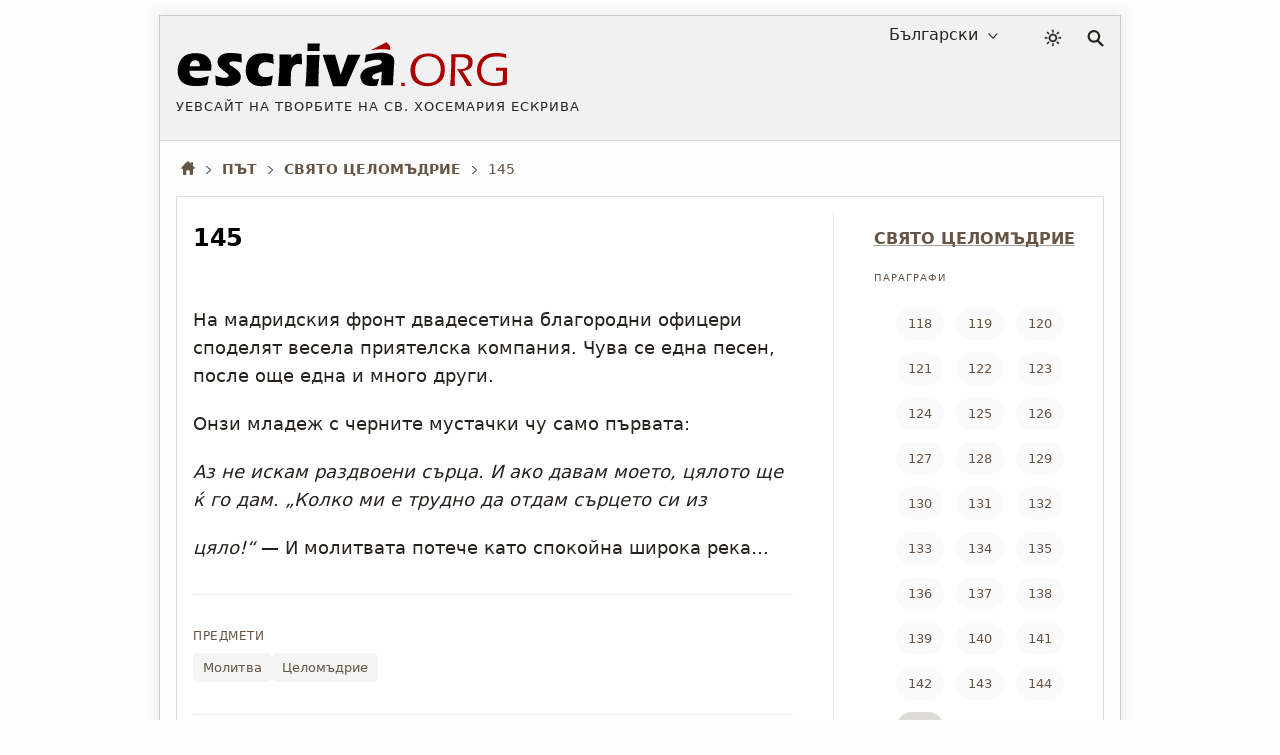

--- FILE ---
content_type: text/html; charset=utf-8
request_url: https://escriva.org/bg/camino/145/
body_size: 19618
content:
<!DOCTYPE html><html lang="bg"><head><meta charset="utf-8"><meta name="viewport" content="width=device-width"><meta name="color-scheme" content="dark light"><title>Път · 145 · escriva.org</title><style>@view-transition{navigation:auto}body{min-height:50vh}body.random #content{min-height:50vh}#content,footer{display:none}:root{--white:#fff;--black:#000;--red-classic:#a00;--yellow:#ff0;--marron:#988067;--bg-brown:#ebe4d9;--bg-gray-f1:#f1f1f1;--bg-gray-f5:#f5f5f5;--bg-gray-fa:#fafafa;--bg-gray-fd:#fdfdfd;--fnt-body:#4d4d4d;--fnt-destacado:#4b443a;--fnt-black:#26221e;--fnt-medium-gray:#605c56;--fnt-breadcrumb:#654;--fnt-footer-cols:#656;--bd-gray-5:#585756;--bd-gray-9:#999;--bd-gray-a:#a4a098;--bd-gray-c:#cecbc4;--bd-gray-d:#dedbd4;--bd-gray-e:#ece9e3;--target-pulse:#070707b2;--target-pulse-2:#07070700;--hovertransition:.3s cubic-bezier(0.46,0.03,0.52,0.96);--sidebartransition:cubic-bezier(.17,.67,1,1)}:root.dark-mode{--white:#333;--black:#fff;--red-classic:#b00;--yellow:#aaa;--marron:#ddd;--bg-brown:#455;--bg-gray-f1:#202020;--bg-gray-f5:#282828;--bg-gray-fa:#303030;--bg-gray-fd:#333;--fnt-body:#ccc;--fnt-destacado:#ccc;--fnt-black:#ddd;--fnt-medium-gray:#dcb;--fnt-breadcrumb:#ddd;--fnt-footer-cols:#dcb;--bd-gray-5:#585756;--bd-gray-9:#888;--bd-gray-a:#a4a098;--bd-gray-c:#585756;--bd-gray-d:#505050;--bd-gray-e:#585756;--target-pulse:#888888b2;--target-pulse-2:#88888800}#sun{transition-duration:.4s;transition-timing-function:var(--hovertransition);transition-property:opacity,transform;opacity:1;transform:scale(1);transform-origin:center}#moon{transition-duration:.4s;transition-timing-function:var(--hovertransition);transition-property:opacity,transform;opacity:0;transform:scale(0.5);transform-origin:center}.dark-mode #sun{transition-duration:.7s;opacity:0;transform:scale(1.5)}.dark-mode #moon{opacity:1;transform:scale(1)}html,body,div,span,h1,h2,h3,h4,h5,h6,p,a,em,img,strong,sub,sup,b,i,ol,ul,li,fieldset,form,label,legend,article,aside,figure,footer,header,nav,section,address{margin:0;padding:0}ul,ol{list-style:none}html:lang(ar) h1,html:lang(ar) h2.title,html:lang(ar) .card-title{letter-spacing:0}html{background:var(--bg-gray-fd);color:var(--fnt-body);font-family:system-ui,sans-serif;font-size:16px;line-height:1.5385;font-variant-numeric:lining-nums;text-rendering:optimizeSpeed;-webkit-tap-highlight-color:#0003;scrollbar-gutter:stable;-webkit-text-size-adjust:none;text-size-adjust:none}a{color:inherit;text-decoration:underline;text-underline-offset:2px;text-decoration-skip-ink:none;text-decoration-style:solid;text-decoration-thickness:from-font;text-decoration-color:var(--bd-gray-a)}header a,.books-grid a,.missing-books-snap-slide a,.indices-home a,#sidebar ul a,.pagination a,.subjects a,.abecedario a,.socials a,.point-number a:not(.no-numeros),a.note,.breadcrumb a{text-decoration:none}svg{width:16px;height:16px;display:block;fill:currentColor;stroke-width:0;stroke:currentColor}#skip a{position:absolute;left:-10000px;top:auto;width:1px;height:1px;padding:5px;display:inline-block;margin:10px;overflow:hidden}.hidden-label{position:absolute;clip:rect(1px,1px,1px,1px);padding:0;border:0;height:1px;width:1px;overflow:hidden;color:var(--black);background:var(--white)}#cabecera{display:grid;gap:20px;grid-template-areas:"logo lang dark search";grid-template-columns:1fr auto 28px 17px;padding:4px 16px;font-size:16px;color:var(--fnt-black);-webkit-user-select:none;user-select:none;background:var(--bg-gray-f1);margin-bottom:16px;border-bottom:1px solid var(--bd-gray-d);-webkit-tap-highlight-color:transparent}.homepage #cabecera{margin-bottom:32px}#logo{grid-area:logo}#lang-selection{grid-area:lang;margin-right:16px;position:relative}#colormode{grid-area:dark}#btndarklight{padding:9px 5px}form,fieldset{border-style:none}input,button,textarea,select{font:inherit;color:inherit;-webkit-appearance:none;-moz-appearance:none;appearance:none;border-radius:0}button{all:unset}input[type="search"]::-webkit-search-decoration,input[type="search"]::-webkit-search-cancel-button,input[type="search"]::-webkit-search-results-button,input[type="search"]::-webkit-search-results-decoration{display:none}main,.stats-wrap{padding:0 16px}.contenidoysidebar,.full{background:var(--white)}select{width:fit-content;padding:3px 6px;background-color:transparent;cursor:pointer;border:0}select::-webkit-scrollbar{width:5px}.arrow{width:10px;height:10px;position:absolute;top:11px;pointer-events:none}.icon-logo{width:clamp(150px,calc(88px + 19vw),383px);height:auto}#dot,#org,#acento{color:var(--red-classic);fill:currentColor}.dark-mode #escriva{fill:var(--fnt-black)}.logo-claim{font-size:13px;line-height:1.4;letter-spacing:1px;text-transform:uppercase;margin-top:9px}.icon-color-mode{width:18px;height:auto;stroke-width:.5px}.icon-lupa{width:17px;height:auto}#search{grid-area:search;position:relative;padding:10px 0}#input_search{display:block;position:absolute;top:14px;right:5px;opacity:0;width:36px;height:33px;border:1px solid transparent;background:var(--white);color:var(--bg-gray-f5);font-size:16px;padding:9px 10px 8px 15px;cursor:pointer}#button-search{all:unset;opacity:0;transition:none;position:absolute;right:5px;top:14px;width:26px;height:34px;z-index:-1}</style><style media="screen and (min-width: 576px)">#showsidebar,#closesidebar{display:none}html{margin:0 16px}body{margin:15px 15px 40px 15px;border:1px solid var(--bd-gray-c);box-shadow:0 0 15px 3px #0001;max-width:960px;margin-left:auto;margin-right:auto}#cabecera{max-width:960px;margin-left:auto;margin-right:auto;align-content:start;align-items:start}.logo-titulo{padding:20px 0}#select_lang{padding-right:25px;direction:rtl;text-align:right}#select_lang:focus,#select_lang:active{direction:ltr;text-align:left}.arrow{right:5px}</style><style media="screen and (max-width: 576px), print">#showsidebar,#closesidebar{display:block}.logo-titulo{padding:20px 16px}#lang-selection{display:none}.homepage #lang-selection{display:block;margin-left:16px}.homepage #btndarklight{margin-right:16px}.homepage #search{margin:0 15px 0 0}@media(min-width:334px){.has-sidebar #cabecera{gap:24px}}#cabecera{grid-template-areas:"logo dark search";grid-template-columns:1fr auto auto;align-content:center;align-items:center;padding:0 16px 0 0;gap:16px;touch-action:manipulation}.has-sidebar #cabecera{grid-template-areas:"logo dark search sidebar";grid-template-columns:1fr auto auto auto}.homepage #cabecera{gap:5px;padding:0 0 5px 0;grid-template-areas:"logo logo logo" "lang dark search";grid-template-rows:auto 36px}.homepage #logo{border-bottom:1px solid var(--bd-gray-c)}.logo-claim{display:none}.homepage .logo-claim{display:block;font-size:12px}#select_lang{padding-left:20px}.arrow{left:0}</style><meta name="description" content="Текст, принадлежащ към параграф 145 от книгата 'Път' от Хосемария Ескрива, в главата 'СВЯТО ЦЕЛОМЪДРИЕ'."><meta name="twitter:card" content="summary"><meta name="twitter:site" content="@sjosemaria"><meta name="twitter:dnt" content="on"><meta name="twitter:widgets:csp" content="on"><meta property="og:site_name" content="escriva.org"><meta property="og:url" content="https://escriva.org/bg/camino/145/"><meta property="og:image" content="https://escriva.org/escriva-org-redes-600.png"><meta property="og:title" content="Път · 145 · escriva.org"><meta property="og:description" name="description" content="Текст, принадлежащ към параграф 145 от книгата 'Път' от Хосемария Ескрива, в главата 'СВЯТО ЦЕЛОМЪДРИЕ'."><link rel="manifest" href="/bg/manifest.json" crossorigin="use-credentials"><link rel="icon" href="/favicon.ico" sizes="any"><link rel="icon" href="/favicon.svg" type="image/svg+xml"><link rel="mask-icon" href="/safari-pinned-tab.svg" color="#555555"><meta name="application-name" content="escriva.org"><meta name="theme-color" media="(prefers-color-scheme: light)" content="#434343"><meta name="theme-color" media="(prefers-color-scheme: dark)"  content="#26221e"><link rel="canonical" href="https://escriva.org/bg/camino/145/"><script type=speculationrules> { "prefetch": [ { "where": { "href_matches": "/*" }, "eagerness": "immediate" } ], "prerender": [ { "where": { "href_matches": "/*" }, "eagerness": "moderate" } ] } </script></head><body id="body" class="pointview has-sidebar camino"><div id="skip"><a href="#content">Преминете към основното съдържание</a></div><header><div id="cabecera"><div id="logo"><a href="/bg/" title="Начало · escriva.org"><div class="logo-titulo"><div class="logo-autor"><svg class='icon-logo' viewBox="0 0 188 28" aria-label="Logo escriva.org"><path id="acento" fill="#a00" d="m119.6 1.3-9.2 4.6c1.8-.3 3.7-.6 5.5-.6 4.2-.2 5.7.5 5.7.5.7-2.6-2-4.5-2-4.5h0z"></path><path id="escriva" fill="#000" d="m19.9 17.6-12.3 0c0 .2 0 .4 0 .5 0 1.2.5 2.2 1.4 2.8.9.6 2 .9 3.3.9.8 0 1.7-.1 2.6-.3 1-.2 2.2-.5 3.7-.9-.1.7-.4 2.4-.9 5.1-1.4.3-2.5.4-3.4.5-.9.1-1.9.1-2.8.1-1.4 0-2.7-.1-3.8-.3-1.2-.2-2.2-.5-3-1-.8-.5-1.6-1.1-2.1-1.8-.6-.7-1-1.6-1.3-2.6-.3-1-.4-2-.4-3.1 0-1.5.3-2.9.9-4.4.6-1.4 1.4-2.6 2.3-3.4.9-.8 2-1.4 3.3-1.7 1-.3 2.2-.5 3.5-.5 1.3 0 2.6.1 3.8.5 1.2.3 2.2.8 3.1 1.6.8.8 1.4 1.6 1.8 2.6.4 1 .5 2 .5 3.1 0 .7-.1 1.4-.2 2.2l-.1.1.1 0 0 0zm-6.7-4.7c-.2-.4-.5-.8-.9-1-.4-.2-.9-.3-1.4-.3-.4 0-.7.1-1 .2-.3.1-.6.3-.9.5-.3.2-.5.5-.7.8-.2.3-.3.6-.4.8-.1.3-.2.6-.2 1.1h5.8c0-.2 0-.4 0-.5 0-.6-.1-1.1-.3-1.6l0 0v0zm19.7-.7c-.9 0-1.6.1-2 .3-.4.2-.6.5-.6.9 0 .1 0 .3.1.4.1.1.1.2.3.4.1.1.3.3.5.4.2.1.6.4 1.3.9s1.2.9 1.7 1.2c.7.5 1.2 1 1.5 1.4.4.4.6.9.8 1.4.2.5.3 1 .3 1.6 0 .8-.2 1.6-.6 2.3-.4.7-1 1.3-1.8 1.7-.8.5-1.7.8-2.6 1-1 .2-1.9.3-2.9.3-.7 0-1.5-.1-2.6-.2-1-.1-2.2-.3-3.6-.6-.027-.5-.052-1.014-.1-1.6-.054-.641-.1-1.3-.2-2.4l-.1-1.3c1.1.4 2.1.8 2.9 1 .8.2 1.6.3 2.3.3.6 0 1-.1 1.4-.2.4-.1.6-.3.8-.5.2-.2.2-.4.2-.6 0-.2-.1-.4-.2-.6-.1-.2-.4-.4-.8-.8-1-.7-1.8-1.3-2.5-1.9-.7-.6-1.3-1.1-1.7-1.5s-.6-.9-.8-1.4c-.2-.5-.3-1.1-.3-1.6 0-1 .3-1.9.8-2.7.6-.8 1.4-1.4 2.5-1.8 1.1-.4 2.4-.6 4-.6 1.6 0 3.7.2 6.2.6l.3 4.9c-1.8-.4-3.2-.7-4.5-.7zm18.2.5c-.342.011-1.2-.1-2.4.5-.7.4-1.2.9-1.5 1.5-.3.7-.5 1.4-.5 2.3 0 .9.1 1.6.4 2.3.3.6.8 1.1 1.4 1.4.7.3 1.4.5 2.2.5.4 0 .9 0 1.4-.1.6-.1 1-.2 1.4-.3.4-.1.9-.3 1.5-.5-.1.5-.2 1.3-.4 2.6l-.5 2.8c-1.8.4-3.6.7-5.4.7-1.3 0-2.4-.1-3.3-.4-1.1-.3-2.2-.8-3-1.6-.9-.8-1.6-1.7-2-2.8-.5-1.3-.8-2.7-.8-4.3 0-1.4.2-2.8.7-4.2.5-1.3 1.2-2.5 2.2-3.3 1-.9 2-1.4 3.2-1.8 1.2-.3 2.5-.4 3.9-.4.8 0 1.7 0 2.5.1.8.1 1.9.3 3.1.6l.009.407c0 .4.05.757.062 1.327 0 .4.049 1.068.1 2.1l.1 1.6c-1.9-1-3.9-1-4.366-1.035zm18.7 1c-.742-.077-1.3.1-1.8.3-.5.2-1 .5-1.3.9-.4.4-.7.9-.9 1.6-.2.6-.4 1.6-.5 2.9-.1 1.3-.1 2.9-.1 4.6 0 .6 0 1.4.1 2.3-1.321 0-2.4 0-3.6 0-1.1 0-2.4 0-3.7 0l.6-7.8.2-4.5c0-.8 0-1.6 0-2.5 0-.8 0-1.9 0-3.2 1.4 0 2.5 0 3.4 0 1 0 2.1 0 3.3 0l-.1 2c.5-.5.8-.9 1.1-1.2.3-.3.6-.5 1-.7.4-.2.8-.4 1.2-.5.4-.1.8-.1 1.3-.1.4 0 .9.1 1.4.2.011 1.312.062 2.286.1 3.2l.1 2.7c-.614.096-1.2-.1-1.8-.2l0 0zm11.8-10.8-.1 2.2c0 .3 0 .7 0 1.2-1.2 0-2.3 0-3.3 0-1.1 0-2.3 0-3.6 0 .1-1.4.1-2.5.1-3.3 0-.2 0-.6 0-1 1.4 0 2.6 0 3.6 0 1.3 0 2.5 0 3.368 0zm0 5.6c-.2 2.2-.4 4.2-.4 5.8-.1 1.7-.1 3.4-.2 5.3-.1 3.3-.1 5.6-.1 6.8-1.4 0-2.6 0-3.6 0-1 0-2.3 0-3.9 0 .2-1.4.3-2.6.4-3.5s.2-2.1.2-3.5c.1-1.4.1-3 .2-4.8.1-1.8.1-3.8.1-6.1 1.5 0 2.7 0 3.7 0 .8 0 2 0 3.6 0l0 0 0 0v0l0 0zm20.7 5.2-4.5 10.3-1 2.4c-1.4 0-2.6 0-3.7 0-1.1 0-2.4 0-3.9 0l-1.9-5.8-4-12.1c1.3 0 2.6 0 3.7 0 1.2 0 2.3 0 3.4 0 .2.8.6 2.2 1.2 4.2.6 2 1.2 4.4 1.9 7.2l.5-1.5c.1-.2.4-.9.8-2.2l2.8-7.7c1.3 0 2.5 0 3.6 0 1.2 0 2.4 0 3.6 0l-2.5 5.2v0zm21.4 3.2c-.2 2.3-.3 5.3-.4 9-1.1 0-2.3 0-3.4 0-1.1 0-2.3 0-3.5 0 .2-1.3.3-4 .5-8-.365.222-.734.393-1 .5-.268.085-.7.2-1.3.4-.6.2-1.09.362-1.5.506-.35.144-.616.266-.9.5-.257.184-.428.355-.6.6-.1.2-.2.4-.2.7 0 .4.2.7.5 1 .3.3.8.4 1.5.4.2 0 .452-.046.8-.1s.7-.1 1.2-.3c-.3.9-.7 2.2-1.2 4-1 .2-2 .2-2.9.2-1.4 0-2.7-.2-3.6-.6-1-.4-1.7-1-2.2-2-.5-.9-.8-1.8-.8-2.7 0-.6.1-1.1.3-1.6.2-.5.5-1 .9-1.5.4-.5.9-.9 1.4-1.3.6-.4 1.3-.7 2.3-1 1-.3 2.2-.6 3.6-.9.6-.1 1.191-.238 1.7-.4.479-.152.9-.3 1.1-.4.2-.1.358-.247.5-.4.137-.15.212-.252.3-.4.067-.126.1-.3.1-.5 0-.4-.2-.8-.6-1-.4-.2-.9-.4-1.7-.4-2 0-4.5.6-7.5 1.7.2-1.2.337-2.016.4-2.4s.177-1.083.3-2.1c3.4-.7 6.3-1.1 8.7-1.1 1.4 0 2.6.1 3.8.5 1.1.3 2 .8 2.7 1.5.6.7 1 1.7 1 3 0 .7-.1 2.1-.3 4.4l0 0 0 0 0 .2z"></path><path id="dot" fill="#a00" d="m129.912 26.366c-.408-.017-.736-.017-.977-.017-.256 0-.567 0-.992.017.033-.479.057-.864.057-1.144 0-.272.016-.537.016-.771.424.019.752.019.992.019.256 0 .568 0 .992-.019-.016.354-.04 1.009-.04 1.009l0 0c0 0-.04.623-.056.903l.008.003 0 0z"></path><path id="org" fill="#a00" d="m150.2 23.7c-.9.9-2 1.5-3.3 2-1.3.4-2.6.7-4.1.7-1.4 0-2.6-.2-3.9-.6-1.2-.4-2.3-1-3.2-1.8-.9-.8-1.5-1.8-1.9-2.9-.4-1.1-.6-2.3-.6-3.6 0-1.4.2-2.7.7-4 .5-1.3 1.2-2.4 2.1-3.2.9-.9 2-1.5 3.3-2 1.3-.4 2.6-.6 4.1-.6 1.3 0 2.6.2 3.7.6 1.2.4 2.2 1 3.1 1.9.9.9 1.5 1.9 1.9 2.9.4 1.1.6 2.3.6 3.5.1 1.3-.347 3.514-.5 4-.229.747-.5 1.3-.7 1.6-.231.337-.5.7-.592.805l-.5.5zm-1.7-12.4c-.6-.7-1.4-1.2-2.3-1.5-.9-.3-1.8-.5-2.8-.5-1.1 0-2.1.2-3 .5-1 .4-1.8.9-2.5 1.6-.7.8-1.2 1.6-1.6 2.7-.4 1-.5 2.1-.5 3.2 0 1 .2 2 .5 3 .3.9.8 1.7 1.5 2.4.7.6 1.4 1.1 2.4 1.4.9.3 1.9.5 2.9.5 1 0 2-.2 2.9-.5.9-.3 1.7-.8 2.4-1.6.7-.7 1.2-1.6 1.5-2.6.3-1 .5-2.1.5-3.2 0-1.2-.4-2.8-.5-3-.1-.3-.8-1.8-1.4-2.4l0 0 0 0zm18.9 4.5c.001 0-.776.799-1.4 1.1-.4.2-.9.4-1.5.5-.4.1-1 .2-1.7.3l2.3 3.7 2.4 3.7c.2.3.4.6.7 1.2-.7 0-1.1 0-1.4 0-.2 0-.7 0-1.4 0l-1-1.8c-.2-.4-.4-.7-.6-1-.2-.4-.4-.7-.6-1.1l-3-4.9c-.1-.2-.3-.5-.6-1 .7.1 1.3.2 1.8.2.9 0 1.7-.1 2.4-.4.7-.3 1.3-.7 1.7-1.4.4-.6.6-1.3.6-2.1 0-.4-.1-.8-.2-1.1-.1-.4-.3-.6-.6-.9-.294-.21-.571-.401-.8-.5-.323-.156-.5-.2-.9-.3-.4-.1-.8-.1-1.3-.1l-1.9 0c-.8 0-1.3 0-1.6 0-.3 6-.4 11.4-.5 16.4l-1.3 0c-.2 0-.6 0-1.3 0l.3-3.6.3-6.6.1-5.6c0-1.1 0-1.9 0-2.4 1.1 0 2 0 2.6 0 .6 0 1.3 0 2 0 .7 0 1.3 0 1.8 0 .8 0 1.6.1 2.3.2.7.1 1.3.4 1.8.8.5.4.9.9 1.2 1.4.3.6.337 1.202.387 1.884l0 .013c0 .2.1.4-.2 1.8-.085.358-.2.6-.333.805l-.222.363zm14.4-6.4c-1.2 0-2.3.2-3.4.5-1.1.4-2 .9-2.8 1.7-.8.7-1.4 1.7-1.7 2.7-.4 1.1-.6 2.2-.6 3.4 0 1 .2 2 .5 2.9.3.9.8 1.7 1.5 2.2.7.6 1.4 1 2.4 1.3.9.3 2 .5 3.1.5.6 0 1.3-.1 2.2-.2.8-.1 1.7-.3 2.5-.6l.3-6.3h-1.2c-.8 0-1.8 0-2.9.1.052-.612.078-1.19.1-1.8 1.5 0 2.7 0 3.5 0 .9 0 1.9 0 3 0-.134 2.621-.296 5.784-.4 9.6-2.7.6-5 .9-6.9.9-1.4 0-2.8-.2-4-.6-1.3-.4-2.4-.9-3.3-1.7-.9-.7-1.5-1.7-2-2.9-.4-1.2-.7-2.4-.7-3.7 0-1.5.3-2.9.8-4.2.6-1.3 1.4-2.4 2.4-3.3 1-.9 2.2-1.5 3.4-1.9 1.3-.4 2.7-.6 4.2-.6 1.7 0 3.6.2 5.7.7.021.701.05 1.388.1 2.2-1.2-.4-2.3-.7-3.2-.8-1.151-.1-1.9-.1-2.6-.1l0 0z"></path></svg></div><div class="logo-claim">Уевсайт на творбите на св. Хосемария Ескрива </div><h1 class="hidden-label">escriva.org</h1></div></a></div><div id="lang-selection"><label for="select_lang" class="hidden-label">Избор на език</label><select id="select_lang"><option value='/es/' >Español</option><option value='/bg/' selected='selected'>Български</option><option value='/ca/' >Català</option><option value='/cs/' >Česky</option><option value='/de/' >Deutsch</option><option value='/en/' >English</option><option value='/eu/' >Euskara</option><option value='/fi/' >Suomi</option><option value='/fr/' >Français</option><option value='/gl/' >Galego</option><option value='/hr/' >Hrvatski</option><option value='/it/' >Italiano</option><option value='/ja/' >日本語</option><option value='/ko/' >한국어</option><option value='/lt/' >Lietuvių</option><option value='/lv/' >Latviešu</option><option value='/hu/' >Magyar</option><option value='/nl/' >Nederlands</option><option value='/pl/' >Polski</option><option value='/pt-br/' >Portuguese (Brazil)</option><option value='/pt-pt/' >Portuguese (Portugal)</option><option value='/ro/' >Română</option><option value='/ru/' >Русский</option><option value='/sk/' >Slovenčina</option><option value='/sl/' >Slovenščina</option><option value='/sv/' >Svenska</option><option value='/zh-hans/' >简体中文</option><option value='/zh-hant/' >繁體中文</option></select><svg class='arrow' viewBox='0 0 56 32' ><polyline fill='none' stroke='currentColor' stroke-width='6' stroke-linecap='round' stroke-linejoin='round' points='50,4 28,28 5,4'></polyline></svg></div><div id="colormode"><button id="btndarklight" title="Режим на цвят"><svg class='icon-color-mode' viewBox="0 0 24 24"><title>Icon color mode</title><path id="moon" d="m22 12.9c0-.2 0-.5-.2-.7-.3-.4-1-.5-1.4-.2-.9.7-2.1 1.1-3.2 1.2-1.4.1-2.8-.3-4-1.2-1.3-1-2.1-2.4-2.4-3.9s.1-3.1 1.1-4.5c.1-.2.2-.4.2-.7-.1-.6-.5-1-1.1-.9-2.3.2-4.3 1.2-5.9 2.7-1.7 1.6-2.9 3.8-3.1 6.4-.3 2.7.6 5.3 2.3 7.3s4 3.3 6.8 3.6 5.3-.6 7.3-2.3 3.3-4 3.6-6.8zm-2.4 1.8c-.5 1.4-1.3 2.5-2.4 3.4-1.6 1.3-3.6 2-5.8 1.8s-4.1-1.3-5.4-2.9-2-3.6-1.8-5.8c.2-2 1.1-3.8 2.5-5.1.8-.7 1.7-1.3 2.7-1.7-.5 1.3-.6 2.6-.4 3.9.3 2 1.4 3.9 3.2 5.2 1.6 1.2 3.4 1.7 5.3 1.5.8-.1 1.5-.2 2.2-.5z"></path><path id="sun" d="m17.4 11.9c0-1.5-.7-3-1.6-3.9-1-.8-2.5-1.6-3.9-1.6-1.4 0-3 .7-3.9 1.6s-1.6 2.5-1.6 3.9c0 1.4.7 3 1.6 3.9 1 .9 2.4 1.6 3.9 1.6 1.4 0 3-.7 3.9-1.6.8-1 1.6-2.5 1.6-3.9zm-1.9 0c0 1-.3 1.9-1.1 2.5-.8.7-1.5 1.1-2.5 1.1-1 0-2-.3-2.5-1.1-.7-.8-1.1-1.5-1.1-2.5 0-1 .3-2 1.1-2.5.8-.7 1.5-1.1 2.5-1.1 1 0 1.9.3 2.5 1.1.7.6 1.1 1.5 1.1 2.5zm-4.5-10.1v1.9c0 .6.3.9.9.9.6 0 .9-.3.9-.9v-1.9c0-.6-.3-.9-.9-.9-.6 0-.9.3-.9.9zm0 18.3v1.9c0 .6.3.9.9.9.6 0 .9-.3.9-.9v-1.9c0-.6-.3-.9-.9-.9-.6.1-.9.4-.9.9zm-6.9-14.7 1.3 1.3c.3.3.9.3 1.3 0 .3-.3.3-.9 0-1.3l-1.3-1.3c-.3-.3-.9-.3-1.3 0-.3.4-.3 1 0 1.3zm13.1 13 1.3 1.3c.3.3.9.3 1.3 0 .4-.3.3-.9 0-1.3l-1.3-1.3c-.3-.3-.9-.3-1.3 0-.5.4-.5 1 0 1.3zm-15.4-5.6h1.9c.6 0 .9-.3.9-.9 0-.6-.3-.9-.9-.9h-1.9c-.6 0-.9.3-.9.9 0 .6.3.9.9.9zm18.3 0h1.9c.6 0 .9-.3.9-.9 0-.6-.3-.9-.9-.9h-1.9c-.6 0-.9.3-.9.9.1.6.4.9.9.9zm-14.7 6.9 1.3-1.3c.3-.3.3-.9 0-1.3-.3-.3-.9-.3-1.3 0l-1.3 1.3c-.3.3-.3.9 0 1.3.4.3 1 .3 1.3 0zm13-13 1.3-1.3c.3-.3.3-.9 0-1.3-.3-.4-.9-.3-1.3 0l-1.3 1.3c-.3.3-.3.9 0 1.3.4.4 1 .4 1.3 0z"></path></svg></button></div><script> let darkModeState = false; const useDark = window.matchMedia("(prefers-color-scheme: dark)"); function toggleDarkMode(state) { document.documentElement.classList.toggle("dark-mode", state); darkModeState = state; } function setDarkModeLocalStorage(state) { localStorage.setItem("dark-mode", state); } toggleDarkMode(localStorage.getItem("dark-mode") == "true"); useDark.addListener((evt) => toggleDarkMode(evt.matches)); btndarklight.addEventListener("click", () => { darkModeState = !darkModeState; toggleDarkMode(darkModeState); setDarkModeLocalStorage(darkModeState); }); </script><div id="search"><svg class='icon-lupa' viewBox="0 0 32 32" aria-hidden="true"><path fill="none" stroke-width="4" stroke-linecap="round" d="M20 20l9 9M13 2c5.5 0 10 4.5 10 10 0 5.5-4.5 10-10 10C7.5 22 3 17.5 3 12 3 6.5 7.5 2 13 2z"></path></svg><form action="/bg/search/" method="get"><fieldset><legend class="hidden-label">Търсене</legend><span id="label-search" class="hidden-label">Търсене на текст...</span><div id="tapar"><div id="popup"><input type="search" enterkeyhint="search" id="input_search" name="query" placeholder="Търсене…" title="Търсене…" aria-labelledby="label-search" autocomplete="off"><input type="submit" id="button-search" value="" aria-labelledby="label-search" title="Търсене" tabindex="-1"></div></div></fieldset></form></div><button id="showsidebar" type="button" title="Странична лента"><svg class='icon-show-sidebar' viewBox="0 0 32 32"><path d="m4.6 31.5h22.8c2.7 0 4.1-1.8 4.1-5.2v-20.5c0-3.5-1.4-5.2-4.1-5.2h-22.8c-2.7 0-4.1 1.7-4.1 5.2v20.6c-.1 3.4 1.3 5.1 4.1 5.1zm.7-2.9c-1.1 0-1.8-.9-1.8-2.6v-19.8c0-1.7.6-2.6 1.8-2.6h12.7v25h-12.7zm21.1-25c1.3 0 2 .9 2 2.6v19.8c0 1.7-.7 2.6-2 2.6h-5.7v-25h5.7zm-3.4 5.1h3.6c.5 0 1-.5 1-.9 0-.5-.4-1-1-1h-3.6c-.5 0-.9.4-.9 1 0 .4.4.9.9.9zm0 4.6h3.6c.5 0 1-.5 1-1 0-.5-.4-.9-1-.9h-3.6c-.5 0-.9.4-.9.9 0 .6.4 1 .9 1zm0 4.3h3.6c.5 0 1-.4 1-.9s-.4-1-1-1h-3.6c-.5 0-.9.4-.9 1s.4.9.9.9zm0 8.1h3.6c.5 0 1-.4 1-.9 0-.5-.4-.9-1-.9h-3.6c-.5 0-.9.4-.9.9 0 .5.4.9.9.9zm0-4.1h3.6c.5 0 1-.4 1-.9 0-.5-.4-.9-1-.9h-3.6c-.5 0-.9.4-.9.9 0 .5.4.9.9.9z"></path></svg></button></div></header><style>body{min-height:auto}#content,footer{display:block}#skip a:focus{position:static;width:auto;height:auto}h1,h2,ul,.destacado,.pre-destacado,.pagination,#label,.icon-logo{text-wrap:balance}img{border:0;max-width:100%;height:auto;font-style:italic;color:var(--fnt-breadcrumb)}img,picture,source{display:block}::placeholder{opacity:1;font-style:italic;color:var(--fnt-breadcrumb)}hr{margin:40px 0;height:0;border-top:0;border-bottom:1px solid var(--bd-gray-a)}.scriptural-view hr{margin:0 0 20px 0;border-bottom:1px solid var(--bd-gray-e)}a:focus-visible,input:focus-visible,select:focus-visible,button:focus-visible,a:focus .logo-titulo{outline:3px solid #a009;outline-offset:-2px}a:focus:not(:focus-visible),input:focus:not(:focus-visible),select:focus:not(:focus-visible),button:focus:not(:focus-visible),a:focus:not(:focus-visible) .logo-titulo{outline:0}input:focus{border-color:transparent}option{color:var(--fnt-black);background:var(--bg-gray-f1)}#input_search:focus{opacity:1;width:378px;height:34px;cursor:auto;outline:0;color:var(--fnt-body);border:1px solid var(--bd-gray-5);transition:box-shadow .5s,width .5s,background .5s,color 1s,opacity .1s,border-color .1s}#popup{outline:0}#tapar{position:absolute;top:-13px;right:-10px}#tapar:focus-within{width:920px;height:70px}@media(hover:hover){#cabecera a:hover{background:inherit}}h1,h2,h3,h4,h5,h6{font-weight:normal}address{font-style:normal}@media(hover:hover){a:hover,.pagination a:hover,.chapter .point-number>h2>a:not(.no-numeros):hover{background:var(--bg-brown);transition:all var(--hovertransition)}}@keyframes target-anim{0%{background-color:var(--yellow);box-shadow:0 0 0 0 var(--target-pulse);border-radius:16px}50%{background-color:inherit;box-shadow:0 0 0 10px var(--target-pulse-2);border-radius:16px}100%{background-color:inherit;box-shadow:0 0 0 0 var(--target-pulse-2);border-radius:16px}}a:target,.sub-subject:target>div,.scriptural-view p:target,h2:target{animation-name:target-anim;animation-duration:1s}@keyframes target-anim-puntos{0%{background-color:var(--yellow);box-shadow:0 0 0 0 var(--target-pulse);border-radius:16px}50%{background-color:var(--bg-gray-f1);box-shadow:0 0 0 10px var(--target-pulse-2);border-radius:16px}100%{background-color:var(--bg-gray-f1);box-shadow:0 0 0 0 var(--target-pulse-2);border-radius:16px}}h2 a:target{animation-name:target-anim-puntos}:target{scroll-margin-top:4em;outline:none !important}.destacado{color:var(--fnt-breadcrumb);font-size:10px;text-transform:uppercase;padding:6px 0;margin-bottom:8px;width:100%;letter-spacing:1px}.pre-destacado{color:var(--fnt-breadcrumb);font-size:16px;font-weight:bold;line-height:1.3;margin-bottom:15px}.libro{text-transform:uppercase}@media(hover:hover){#lang-selection:hover select,#lang-selection:hover .arrow{color:var(--red-classic);transition:all var(--hovertransition)}}@media(hover:hover){.icon-logo:hover #escriva{stroke-width:.15px;stroke:var(--black)}.icon-logo:hover #dot,.icon-logo:hover #org{transition:fill 2s ease .2s;fill:var(--fnt-black)}@keyframes accent{0%{fill:var(--fnt-black)}100%{fill:transparent;transform:scale(0.3) translate(100%,-100%) rotate(400deg)}}.icon-logo:hover #acento{fill:var(--fnt-black);animation:1s ease-in 2s forwards accent;transform-box:fill-box;transform-origin:50% 50%}.breadcrumb .inicio:hover .icon-casita{transform:scale(1.15);opacity:.9}}@media(hover:hover){#search:hover .icon-lupa,#btndarklight:hover .icon-color-mode,#showsidebar:hover .icon-show-sidebar,#closesidebar:hover .icon-close-sidebar{color:var(--red-classic);transition:all var(--hovertransition)}#search:hover,#btndarklight:hover,#showsidebar:hover,#closesidebar:hover{cursor:pointer}}h1{color:var(--black);font-weight:bold;font-size:24px;line-height:1.3;letter-spacing:-.5px;margin:10px 0 32px 0}.book h1{text-transform:uppercase}h2.title{font-weight:bold;font-size:20px;line-height:1.3;letter-spacing:-.5px;margin:48px 0 16px 0}.description{font-size:16px;line-height:1.3;text-transform:uppercase}.imperavi-body .chapter-description{font-size:16px;line-height:1.3;font-style:italic;margin:50px 0}.breadcrumb{color:var(--fnt-breadcrumb);font-size:14px;line-height:1.8;text-transform:uppercase;padding-bottom:14px;-webkit-tap-highlight-color:transparent}.breadcrumb span,.breadcrumb svg,.breadcrumb a{display:inline;vertical-align:baseline;line-height:19px;-webkit-box-decoration-break:clone;box-decoration-break:clone}.breadcrumb a{font-weight:bold;margin-right:3px}.breadcrumb a::after{content:url("data:image/svg+xml,%3Csvg xmlns='http://www.w3.org/2000/svg' viewBox='0 0 32 56'%3E%3Cpath fill='none' stroke-width='7' stroke-linecap='round' stroke-linejoin='round' stroke='%23654' d='M1.479,0.781l28.8,26.403l-28.8,27.595'%3E%3C/path%3E%3C/svg%3E");display:inline-block;height:auto;width:5px;padding:0 3px 0 6px}html:lang(ar) .breadcrumb a::after{padding:0 3px 3px 6px;transform:rotate(-180deg)}.dark-mode .breadcrumb a::after{content:url("data:image/svg+xml,%3Csvg xmlns='http://www.w3.org/2000/svg' viewBox='0 0 32 56'%3E%3Cpath fill='none' stroke-width='7' stroke-linecap='round' stroke-linejoin='round' stroke='%23ddd' d='M1.479,0.781l28.8,26.403l-28.8,27.595'%3E%3C/path%3E%3C/svg%3E")}.breadcrumb span{padding:0 5px}.breadcrumb a:hover::after{background:var(--bg-gray-fd)}.icon-casita{height:14px;width:auto;margin-bottom:-1px;padding-right:5px}.icon-arrow{color:var(--fnt-breadcrumb);transform:rotate(-90deg);height:6px;width:auto}html:lang(ar) .icon-arrow{transform:rotate(90deg)}.prev .icon-arrow{transform:rotate(90deg)}html:lang(ar) .prev .icon-arrow{transform:rotate(-90deg)}a.inicio{padding-left:5px}@media(hover:hover){a.inicio{background:inherit}}.eula ul{text-wrap:auto}.eula-date{font-style:italic}.imperavi-body{color:var(--fnt-black);font-size:18px;line-height:1.61;text-wrap:pretty}.imperavi-body p,.imperavi-body h2,.imperavi-body>div{margin-bottom:20px}.imperavi-body h2,.imperavi-body h3,.imperavi-body h4,.imperavi-body h5,.imperavi-body h6{font-size:inherit;font-weight:bold;width:fit-content;padding-right:10px;margin-right:-10px;padding-left:10px;margin-left:-10px}.imperavi-body>ul{margin-bottom:0}.question{font-weight:bold}sup{font-size:12px;vertical-align:top}.imperavi-body li{padding-bottom:15px}.imperavi-body ul{list-style:square inside none}.imperavi-body ol{list-style:decimal inside none}.bottom-block:not(:empty){color:var(--fnt-breadcrumb);margin:32px 0;border-top:1px solid var(--bd-gray-e);padding-top:32px}#select_translate{line-height:1.4;font-size:16px;text-decoration:none;background:var(--bg-gray-fd);border-radius:8px;padding:6px 8px}@media(hover:hover){#select_translate:hover{color:inherit;transition:background var(--hovertransition);background:var(--bg-brown)}}#translate-selection{display:grid;grid-template-columns:36px auto auto;gap:9px;align-items:center;width:fit-content;font-size:14px;line-height:1.2;background:var(--bg-gray-f5);border-radius:8px;padding:16px 9px}.icon-translate{width:16px;height:auto;background:var(--bd-gray-d);border-radius:12px;padding:8px}.socials{display:flex;flex-wrap:wrap;gap:12px;align-items:center;justify-content:flex-end;margin-left:auto;min-height:46px;font-size:12px;line-height:14px}.socials>li{cursor:pointer}.socials li>a,.socials li>button{display:block;text-align:center}.socials span{color:var(--fnt-breadcrumb);font-size:8.7px;line-height:1;padding:3px 4px;border-radius:5px;letter-spacing:.5px;text-transform:uppercase}#is_api,.is_2014{display:none}.icon-share{margin:0 auto 3px auto;width:32px;height:auto;color:var(--fnt-medium-gray)}.icon-sr-embed{stroke-width:.7;stroke:#fff}@media(hover:hover){.socials a:hover{background:inherit}.socials li:hover span{color:var(--black);background:var(--bg-gray-f1);transition:color var(--hovertransition),background var(--hovertransition)}.socials li:hover .icon-share{color:var(--black);transition:color var(--hovertransition)}}.sidebar-box{margin-bottom:32px}.sidebar-box li{color:var(--fnt-breadcrumb);line-height:1.35}.sidebar-box>ul>li>a{display:block;padding:8px 5px}.sidebar-box .points li{margin:0;border-bottom:0;border-radius:16px;overflow:hidden}.sidebar-box>ul.points>li>a{border-radius:16px}.sidebar-box .points li:not(.current-chapter) a{background:var(--bg-gray-fa)}.sidebar-box .current-chapter{background:var(--bd-gray-d);font-weight:600;color:var(--fnt-black);cursor:default}.sidebar-box .points .current-chapter{border-radius:16px;padding:8px 5px}.sidebar-box>ul>li.book-list>a,.book-list.current-chapter{padding:10px 0}@media(hover:hover){.sidebar-box a:hover{background:var(--bg-gray-f5);transition:background var(--hovertransition)}.sidebar-box .points a:hover{border-radius:16px}}.points{display:grid;grid-template-columns:repeat(auto-fit,3rem);justify-content:center;gap:12px;margin:16px 0 44px 0;font-size:13px;line-height:1;text-align:center;min-width:110px}.listas-de-puntos .current-chapter,.points-as-list .current-chapter div{padding:8px 5px}@media(hover:hover){.sidebar-box li:not(.current-chapter):not(.empty-mother) a:hover,.book .sidebar-box li:not(.current-chapter):not(.empty-mother):hover,.pre-destacado>a:hover{transition:background var(--hovertransition);background:var(--bg-brown)}}div.book-chapter-list{font-size:13px;text-transform:uppercase;color:var(--fnt-breadcrumb);margin:30px 0 10px 0}div.book-intros-list{font-size:16px;font-style:italic;color:var(--fnt-breadcrumb);margin:30px 0 10px 0}.point-number{display:flex;margin-bottom:12px}.point-number:not(.first){margin-top:48px}.pointview .point-number{margin-top:0}.point-number>h2>a{padding:5px}.chapter .point-number>h2{line-height:1.2;margin-top:6px;margin-bottom:6px}.chapter .point-number>h2>a:not(.no-numeros){display:block;padding:6px 10px;border-radius:16px;background:var(--bg-gray-f1)}.chapter .point-number>h2>a.no-numeros{display:block;padding:0}#epigrafes li>a::before{content:"—";display:block;position:absolute;width:14px;height:20px}#epigrafes li>a>div{margin-left:24px}.pagination{display:flex;align-items:stretch;gap:10px}.pagination a,.current{display:flex;align-items:center;justify-content:center;font-size:13px;padding:16px;text-align:center;line-height:1.2;background:var(--bg-gray-f5);border-bottom:0}.pagination.chap,.pagination.poi.bottom{justify-content:end}.pagination a{color:var(--fnt-breadcrumb);font-size:13px}.pagination.poi a{background:var(--bg-gray-f5)}a.prev{clip-path:polygon(100% 0,100% 50%,100% 100%,21px 100%,0 50%,21px 0);padding-left:26px}html:lang(ar) a.prev{transform:rotate(180deg);padding-right:26px;padding-left:16px}a.next{clip-path:polygon(calc(100% - 21px) 0,100% 50%,calc(100% - 21px) 100%,0 100%,0 50%,0 0);padding-right:26px}html:lang(ar) a.next{transform:rotate(180deg);padding-right:16px;padding-left:26px}.title-bottom{color:var(--fnt-breadcrumb);font-size:12px;letter-spacing:.5px;text-transform:uppercase;margin-bottom:8px}.notespoint{font-size:14px;letter-spacing:1px;text-transform:uppercase;line-height:1.2;margin-bottom:16px;width:fit-content}.noteslist{margin-bottom:32px;font-size:13px}.list-notes-bottom{display:flex;align-items:start;gap:10px;margin-bottom:16px}.list-notes-bottom a{margin-left:10px}.list-refs-bottom{display:flex;flex-wrap:wrap;align-items:start;gap:10px;margin-bottom:16px}.note{padding:0 3px;font-weight:normal;font-style:normal}.note-ref{display:flex;gap:7px;align-items:center;justify-content:flex-end;margin-left:auto;flex-shrink:0}.note-ref a,a.icon-ref{margin:0 6px 0 10px;border-radius:50%}.list-refs-bottom>a{display:inline-block;line-height:1}.list-refs-bottom>a:not(:first-child){margin-right:6px;margin-bottom:4px;padding:1px 2px}.icon-notes-ref{border:1px solid currentColor;border-radius:50%;color:var(--fnt-footer-cols);stroke-width:3;stroke-linejoin:round;stroke-linecap:round;width:14px;height:14px;padding:2px;flex-shrink:0}.list-refs-bottom .icon-notes-ref{display:inline-block;margin-bottom:-3px}footer>div{overflow:hidden}.footer-title{font-size:13px;text-transform:uppercase;line-height:1.4;border-bottom:1px solid var(--bd-gray-e);padding-bottom:8px;margin:8px 0 16px 0}.copyright{font-size:14px;color:var(--fnt-breadcrumb);border-top:1px solid var(--bd-gray-d);background:var(--bg-gray-f1);margin-top:16px;padding:0 16px}.copyright a{display:inline-block;padding:3px;margin-bottom:5px}.label>span{font-size:14px;font-weight:bold;line-height:1.2;color:var(--fnt-footer-cols);text-transform:uppercase}footer a{text-decoration-color:transparent}@media(hover:hover){footer a:hover{text-decoration-color:var(--fnt-breadcrumb);background:inherit;transition:text-decoration-color var(--hovertransition)}}footer .column li{margin-bottom:8px}.mas-visto{counter-reset:masvisto;font-size:14px}.mas-visto li{display:grid;grid-template-columns:24px 1fr;column-gap:5px}.mas-visto li::before{counter-increment:masvisto;content:counter(masvisto) ". ";color:var(--fnt-footer-cols);text-align:right;font-weight:bold;width:20px}.copyright div{padding:16px 0;margin-left:-3px}.copyright span{font-weight:bold;padding:0 13px 0 3px}.copyright ul{display:inline}.copyright li{display:inline-block}.copyright li:not(:last-child)::after{color:var(--bd-gray-a);content:"· ";padding:0 7px 0 7px}.conversaciones #epigrafes li{position:relative;overflow:hidden;height:73px;margin-bottom:5px}.conversaciones #epigrafes li::after{content:"";text-align:right;position:absolute;bottom:0;right:0;width:70%;height:25px;background-image:linear-gradient(to right,#ffffff00,#fff 90%)}.dark-mode .conversaciones #epigrafes li::after{background-image:linear-gradient(to right,#33333300,#333 90%)}.santo-rosario .points-as-list li a::before,.santo-rosario .points-as-list li div::before{content:"— "}.subjects{display:flex;flex-wrap:wrap;gap:10px}.subjects a{font-size:13px;padding:7px 10px;line-height:1.2;background:var(--bg-gray-f5);border-radius:5px}@media(hover:hover){.subjects a:hover,.pagination a:hover{background:var(--bg-brown)}}.print-bottom{display:none}.dark-mode img{filter:brightness(.8) contrast(1.2)}.dark-mode .cover{color:#4b443a}.dark-mode .book .cover-mark{color:#26221e}.dark-mode .home-card,.dark-mode .indices{box-shadow:none;border:1px solid transparent}.dark-mode .icon-notes-ref{color:var(--fnt-breadcrumb)}.dark-mode .icon-share{color:var(--yellow)}@media(hover:hover){.dark-mode .home-card:hover,.dark-mode .indices:hover{filter:drop-shadow(0 0 1px #dddddd66) drop-shadow(0 0 8px #aaaaaa0f) drop-shadow(0 0 24px #444)}}</style><style media="screen and (min-width: 576px)">.lista-materias div:nth-child(n+15),section:nth-child(n+2),footer{content-visibility:auto;contain-intrinsic-size:960px 70px}.tres-col-con-imagen{grid-template-columns:160px auto auto;gap:30px}.tres-col-con-imagen img{aspect-ratio:1}#input_search:focus{box-shadow:-30px 0 0 0 var(--bg-gray-f1),-30px 2px 0 0 var(--bg-gray-f1),-30px -2px 0 0 var(--bg-gray-f1),-70px 26px 40px 22px var(--bg-gray-f1)}#popup:focus-within #input_search:not(:placeholder-shown)+#button-search{z-index:1;background-color:var(--fnt-black);background-image:url("data:image/svg+xml,%3Csvg xmlns='http://www.w3.org/2000/svg' stroke='%23ffffff' viewBox='0 0 32 32'%3E%3Cline x1='20' y1='20' x2='29' y2='29' stroke-width='5' stroke-linecap='round' stroke-linejoin='round'%3E%3C/line%3E%3Ccircle fill='none' stroke-width='4' stroke-linecap='round' stroke-linejoin='round' cx='13' cy='12' r='10'%3E%3C/circle%3E%3C/svg%3E");background-repeat:no-repeat;background-size:16px 16px;background-position:right 4px top 10px;cursor:pointer;opacity:1;transition:background-color 1.8s ease-out,filter var(--hovertransition)}@media(hover:hover){#popup:focus-within #input_search:not(:placeholder-shown)+#button-search:hover{filter:brightness(0.9);transition:filter var(--hovertransition)}}.dark-mode #popup:focus-within #input_search:not(:placeholder-shown)+#button-search{background-color:var(--bd-gray-5)}#contenido{padding-right:clamp(30px,calc(15.008px + 2.604vw),40px);border-right:1px solid var(--bd-gray-e)}.whatsapp{display:none !important}.mobile-pdf{display:none !important}.info-row{margin-top:24px}.contenidoysidebar{display:grid;grid-template-areas:"text  sidebar";grid-template-columns:3fr minmax(min-content,1fr);column-gap:clamp(30px,calc(15.008px + 2.604vw),40px);padding:16px;border:1px solid var(--bd-gray-d)}.full{padding:16px;border:1px solid var(--bd-gray-e);max-width:650px;margin:0 auto}#contenido{grid-area:text}#sidebar{grid-area:sidebar}#contenido,#sidebar{min-width:0;min-height:0}#sidebar{margin-top:16px}body:not(.homepage) .stats-wrap{display:none}.homepage .stats-wrap{padding:32px 16px}.homepage .copyright{margin-top:0}.tres-col-footer{display:grid;align-items:start;grid-template-columns:1fr 1fr 1fr;gap:16px;line-height:1.4}.missing-books-snap-slide .home-card{user-select:none}.label{pointer-events:none}.slide{margin-top:16px}.icon-plus{display:none}</style><style media="screen and (max-width: 576px), print">body{min-width:320px}#body:not(.homepage) header{position:sticky;top:0;z-index:1}section:nth-child(1) .books-grid>a:nth-child(n+5){content-visibility:auto;contain-intrinsic-size:100vw 165px}.lista-materias div:nth-child(n+15),section:nth-child(n+2),.bottom-block,footer{content-visibility:auto;contain-intrinsic-size:100vw 300px}:target{scroll-margin-top:calc(4em + 80px)}#showsidebar{grid-area:sidebar;padding:9px 5px}.icon-show-sidebar{width:20px;height:auto}.breadcrumb{margin:0 -16px 16px -16px;border-bottom:1px solid var(--bd-gray-d);padding:0 16px 14px 16px}#sidebar .cover-wrapper{width:75%;margin:0 auto 32px auto}.books-grid>a:first-child .card-description{height:calc(3lh + 1px)}.books-grid>a:first-child .card-description>p{height:calc(3lh + 1px)}.tres-col-con-imagen{grid-template-columns:1fr;gap:20px}.tres-col-con-imagen img{aspect-ratio:1.494}.print{display:none !important}#input_search:focus{width:285px;max-width:70vw;box-shadow:-20px 0 0 0 var(--bg-gray-f1),-40px 0 20px 5px var(--bg-gray-f1)}.indices-home{gap:20px}.info-row{padding:32px 0 24px 0;border-top:1px solid var(--bd-gray-e);border-bottom:1px solid var(--bd-gray-e);margin:32px 0}.stats-wrap{padding-top:32px;margin-bottom:32px;background:var(--white)}.tres-col-footer{display:block;padding:0}.footer-title{font-size:12px;border-bottom:1px solid var(--bd-gray-c);margin:8px 0 8px 0}footer .column{border-bottom:1px solid var(--bd-gray-c)}.mas-visto li{grid-template-columns:32px 1fr}#accordion{padding:16px}#body.sidebar-is-open{overflow:hidden}#sidebarbackdrop{visibility:hidden;position:fixed;top:0;right:0;bottom:0;left:0;z-index:0;background-color:#000;opacity:0;transition:none}#sidebarbackdrop.transit{transition:opacity .2s var(--sidebartransition),visibility .2s var(--sidebartransition)}#body.sidebar-is-open #sidebarbackdrop.transit{visibility:visible;opacity:.3;transition:opacity .3s var(--sidebartransition),visibility .3s var(--sidebartransition)}#sidebar{visibility:hidden;position:fixed;width:246px;top:0;bottom:0;overflow:auto;transform:translateX(calc(100vw - 16px));z-index:1;padding:0 16px 16px 16px;background:var(--white);margin-top:0;transition:none;touch-action:pan-y}#sidebar.transit{transition:transform .4s var(--sidebartransition),opacity .4s var(--sidebartransition),visibility .4s var(--sidebartransition)}#body.sidebar-is-open #sidebar{visibility:visible;transform:translateX(calc(100vw - 16px - 277px));box-shadow:0 18px 13px 0 var(--bd-gray-a);transition:transform .3s var(--sidebartransition),opacity .3s var(--sidebartransition),visibility .3s var(--sidebartransition)}.dark-mode #body.sidebar-is-open #sidebar{box-shadow:0 0 75vw #000,0 0 30vw #000,0 0 10vw #000;border-left:1px solid var(--bd-gray-d)}.icon-close-sidebar{opacity:0;margin-right:15px;width:16px;height:auto;color:var(--fnt-black);transition:opacity .1s var(--hovertransition);background:var(--bd-gray-e);padding:10px;border-radius:50%}#body.sidebar-is-open .icon-close-sidebar{opacity:1}#closesidebar{display:grid;justify-content:end;padding:13px 0 12px 0;border-bottom:1px solid var(--bd-gray-d);margin:0 -16px 32px -16px;box-shadow:0 3px 23px -13px var(--bd-gray-9);color:var(--fnt-black);position:sticky;top:0;z-index:1;background:#fffe;filter:brightness(0.9);-webkit-tap-highlight-color:transparent;width:277px}.dark-mode #closesidebar{background:#333c}.indices a{grid-template-columns:50px 1fr}.mat-ref{width:50px;height:auto}.embed-api{width:25px;height:auto}@keyframes swing{0%{transform:rotate(0);translateX(0)}20%{transform:rotate(-16deg) translateX(5px)}40%{transform:rotate(16deg) translateX(-5px)}60%{transform:rotate(-16deg) translateX(5px)}80%{transform:rotate(16deg) translateX(-5px)}100%{transform:rotate(0);translateX(0)}}#showsidebar.animation-pending{animation:swing 1.5s;animation-timing-function:ease-in-out;transform-origin:bottom;animation-fill-mode:both;animation-iteration-count:1;animation-delay:.5s}.label{display:grid;grid-template-columns:1fr 40px;align-items:center;cursor:pointer;column-gap:10px;-webkit-tap-highlight-color:transparent;width:100%}.label{padding:10px 0}.icon-plus{color:var(--fnt-medium-gray);width:12px;height:12px;padding:10px;border-radius:50%;transform:rotate(45deg);transition:transform .2s ease-out}.label.expanded .icon-plus{transform:scale(0.75) rotate(270deg);background:var(--bg-gray-f1);transition:transform .4s ease-out}footer .slide{display:grid;grid-template-rows:0fr;opacity:0;visibility:hidden;transition:all .2s linear}.label.expanded+.slide{grid-template-rows:1fr;opacity:1;visibility:visible;transition:opacity .3s linear,grid-template-rows .4s linear}.label.expanded+.slide>.mas-visto{padding-bottom:10px}.mas-visto{overflow:hidden}</style><main id="content"><div class="breadcrumb"><a href="/bg/" class="inicio" title="Начало"><svg class='icon-casita' viewBox="0 0 32 32"><path d="m15 .8c1.3-.7 2.4.5 3.2 1.3 2.4 2.3 12.6 12.1 13.1 13.4.5 1.2-.4 2.6-1.7 2.7-.7 0-1.4 0-2.1 0 0 2 0 4.2 0 6.2 0 1.9.3 3.9 0 5.7-.2 1.3-1.3 1.6-2.4 1.6-1.8.1-3.6 0-5.3 0 0-1.7.1-9-.2-9.6-.6-1.2-6.5-1.5-7.3-.1-.7 1.1-.3 7.9-.3 9.8-2 0-4 .3-6 0-2-.3-1.6-2.7-1.6-4.2 0-3.1 0-6.3 0-9.4-.9 0-2 .2-2.9-.2-.7-.4-1-1.1-.9-1.9-.1-1.5 13.1-14.6 14.4-15.3m7.1 2.7c.8-.4 4.3-1 5-.1.7.8.5 5.7.5 7-1.2-1-4.8-4.5-5.4-5.1-.4-.4-.5-.5-.4-1.6z"></path></svg></a><a href="/bg/camino/"><span>Път</span></a><a href="/bg/camino/sviato-tsielomdriie/"><span>СВЯТО ЦЕЛОМЪДРИЕ</span></a><span>145</span></div><script type="application/ld+json"> { "@context": "https://schema.org", "@type": "BreadcrumbList", "itemListElement": [ { "@type": "ListItem", "position": 1, "name": "Начало", "item": "https://escriva.org/bg/" }, { "@type": "ListItem", "position": 2, "name": "Път", "item": "https://escriva.org/bg/camino/" }, { "@type": "ListItem", "position": 3, "name": "СВЯТО ЦЕЛОМЪДРИЕ", "item": "https://escriva.org/bg/camino/sviato-tsielomdriie/" }, { "@type": "ListItem", "position": 4, "name": "145" } ] } </script><div class="contenidoysidebar"><article id="contenido"><div class="imperavi-body"><div class="point-number"><h1>145</h1></div><p>На мадридския фронт двадесетина благородни офицери споделят весела приятелска компания. Чува се една песен, после още една и много други.</p><p>  Онзи младеж с черните мустачки чу само първата:</p><p><I>Аз не искам раздвоени сърца. И ако давам моето, цялото ще ќ го дам</I>. <I>„Колко ми е трудно да отдам сърцето си из</I></p><p><I>цяло!“ </I>&#65279;—&#65279; И молитвата потече като спокойна широка река…</p></div><div class="bottom-block"><div class="title-bottom">Предмети</div><div class="subjects"><a href="/bg/subject/molitva/">Молитва</a><a href="/bg/subject/tsielomdriie/">Целомъдрие</a></div></div><div class="bottom-block"><div class="pagination poi bottom"><a class="prev" href="/bg/camino/144/" title="Предишен параграф: 144">&#160;<svg class='icon-arrow' viewBox="0 0 56 32"><path fill="none" stroke-width="6" stroke-linecap="round" stroke-linejoin="round" d="M50,4L28,28L5,4"></path></svg>&#160;</a><a class="next" href="/bg/camino/146/" title="Следващият параграф: 146">&#160;<svg class='icon-arrow' viewBox="0 0 56 32"><path fill="none" stroke-width="6" stroke-linecap="round" stroke-linejoin="round" d="M50,4L28,28L5,4"></path></svg>&#160;</a></div></div><div class="bottom-block"><div id="translate-selection"><svg class='icon-translate' viewBox="0 0 24 24"><path d="m15.9 17h3.2l-1.6-4.4zm2.6-7 4.5 12h-2l-1.1-3h-4.7l-1.1 3h-2l4.5-12h2zm-5.6 5-.8 2.1-3.1-3.1-5 5-1.4-1.4 5.1-5q-1.9-2.1-3-4.5h2q1 1.9 2.3 3.3 2.2-2.4 3.2-5.3h-11.2v-2h7v-2h2v2h7v2h-3q-.5 1.5-1.5 3.4t-2.2 3.1l0 0z"></path></svg><div id="label"> Този параграф на друг език </div><select id="select_translate" aria-labelledby="label"><option value='Изберете'>Изберете</option><option value='/es/camino/145/'>Español (оригинален)</option><option value='/ca/camino/145/'>Català</option><option value='/cs/camino/145/'>Česky</option><option value='/de/camino/145/'>Deutsch</option><option value='/en/camino/145/'>English</option><option value='/eu/camino/145/'>Basque</option><option value='/fi/camino/145/'>Suomi</option><option value='/fr/camino/145/'>Français</option><option value='/hr/camino/145/'>Hrvatski</option><option value='/it/camino/145/'>Italiano</option><option value='/ja/camino/145/'>日本語</option><option value='/ko/camino/145/'>한국어</option><option value='/lt/camino/145/'>Lietuviškai</option><option value='/lv/camino/145/'>Latviešu</option><option value='/hu/camino/145/'>Magyar</option><option value='/nl/camino/145/'>Nederlands</option><option value='/pl/camino/145/'>Polski</option><option value='/pt-br/camino/145/'>Português Brasileiro</option><option value='/pt-pt/camino/145/'>Português</option><option value='/ro/camino/145/'>Română</option><option value='/ru/camino/145/'>Русский</option><option value='/sk/camino/145/'>Slovensky</option><option value='/sl/camino/145/'>Slovenščina</option><option value='/sv/camino/145/'>Svenska</option><option value='/zh-hans/camino/145/'>简体中文</option><option value='/zh-hant/camino/145/'>繁體中文</option></select></div></div><div class="print-bottom"><hr><p class="cop">Документ, отпечатан от <a href="https://escriva.org/bg/camino/145/">https://escriva.org/bg/camino/145/</a> (26.01.2026)</p></div></article><aside id="sidebar"><button id="closesidebar" type="button" title="Затваряне на странична лента"><svg class='icon-close-sidebar' viewBox='0 0 32 32'><path d="M0 30.6V29.2L13.2 16 0 2.8V.1H2.8L16 13.3 29.2.1H32V2.8L18.8 16 32 29.2V32H29.3L16 18.7 2.7 32H0V30.6Z"></path></svg></button><div class="sidebar-box"><div class="pre-destacado"><a href="/bg/camino/sviato-tsielomdriie/">СВЯТО ЦЕЛОМЪДРИЕ </a></div><div class="destacado">Параграфи</div><ul class="points"><li><a href="/bg/camino/118/">118</a></li><li><a href="/bg/camino/119/">119</a></li><li><a href="/bg/camino/120/">120</a></li><li><a href="/bg/camino/121/">121</a></li><li><a href="/bg/camino/122/">122</a></li><li><a href="/bg/camino/123/">123</a></li><li><a href="/bg/camino/124/">124</a></li><li><a href="/bg/camino/125/">125</a></li><li><a href="/bg/camino/126/">126</a></li><li><a href="/bg/camino/127/">127</a></li><li><a href="/bg/camino/128/">128</a></li><li><a href="/bg/camino/129/">129</a></li><li><a href="/bg/camino/130/">130</a></li><li><a href="/bg/camino/131/">131</a></li><li><a href="/bg/camino/132/">132</a></li><li><a href="/bg/camino/133/">133</a></li><li><a href="/bg/camino/134/">134</a></li><li><a href="/bg/camino/135/">135</a></li><li><a href="/bg/camino/136/">136</a></li><li><a href="/bg/camino/137/">137</a></li><li><a href="/bg/camino/138/">138</a></li><li><a href="/bg/camino/139/">139</a></li><li><a href="/bg/camino/140/">140</a></li><li><a href="/bg/camino/141/">141</a></li><li><a href="/bg/camino/142/">142</a></li><li><a href="/bg/camino/143/">143</a></li><li><a href="/bg/camino/144/">144</a></li><li class="current-chapter"><div>145</div></li></ul></div></aside></div><div class="info-row"><ul class="socials"><li id="embed" class="embed"><a href="/bg/embed/?site_id=17&amp;book_id=18&amp;point_number=145#codeypreview" title="Вграждане"><svg class='icon-share icon-sr-embed' viewBox="0 0 32 32"><circle cx="16" cy="16" r="16"></circle><path fill="#FFFFFF" d="m11.75 11.84h0c-.12-.12-.28-.18-.45-.18-.16 0-.32.06-.44.18l-3.5 3.5c-.12.12-.18.28-.18.44 0 .17.06.33.18.45l3.5 3.5c.24.25.64.25.89 0s.24-.64 0-.89l-3.06-3.06 3.06-3.05c.24-.25.24-.64 0-.89zm12.98 3.74c.11.12.18.28.18.45 0 .16-.06.33-.18.44l-3.5 3.5c-.25.24-.65.24-.89 0-.24-.25-.24-.64 0-.89l3.05-3.05-3.05-3.06c-.25-.24-.25-.64 0-.89.11-.11.28-.18.44-.18.17 0 .33.07.44.18l3.5 3.5zm-6.91-6.65h-.01c.34.09.54.44.45.77l-1.75 6.49-.09.34h0l-1.58 5.92c-.05.15-.15.29-.3.37-.14.09-.31.11-.47.07-.34-.09-.54-.44-.45-.77l1.67-6.26.02-.04v0l1.74-6.45c.09-.33.43-.53.77-.44z"></path></svg><span aria-hidden="true">Вграждане</span></a></li><li id="is_api" class="api-share"><button title="Споделяне…"><svg class='icon-share icon-sr-share' viewBox='0 0 32 32'><g id="sr-share-icon-use"><path d="m16 1c8.3 0 15 6.7 15 15s-6.7 15-15 15-15-6.7-15-15 6.7-15 15-15zm4.3 17.9c-.7 0-1.3.3-1.8.8l-6.7-3.4c0-.1 0-.3 0-.4s0-.3 0-.4l6.7-3.4c.5.5 1.1.8 1.8.8 1.4 0 2.5-1.1 2.5-2.5s-1.1-2.5-2.5-2.5c-1.4 0-2.5 1.1-2.5 2.5 0 .1 0 .3 0 .4l-6.7 3.4c-.5-.5-1.1-.8-1.8-.8-1.4 0-2.5 1.1-2.5 2.5s1.1 2.5 2.5 2.5c.7 0 1.3-.3 1.8-.8l6.7 3.4c0 .1 0 .3 0 .4 0 1.4 1.1 2.5 2.5 2.5 1.4 0 2.5-1.1 2.5-2.5 0-1.3-1.1-2.5-2.5-2.5z"></path></g></svg><span aria-hidden="true">Споделяне</span></button></li><li class="facebook is_2014"><a href="https://www.facebook.com/share.php?u=https://escriva.org/bg/camino/145/" target="_blank" rel="noopener nofollow" title="Споделете в Facebook"><svg class='icon-share icon-sr-facebook' viewBox='0 0 32 32'><g id="sr-facebook-icon-use"><path d="m14.9 31.5c-2.2-.2-4-.7-5.9-1.6-9.9-5-11.4-19.1-2.7-26 6.7-5.3 16.6-4.2 21.9 2.5 3.7 4.7 4.4 11.3 1.7 16.7-2.8 5.5-8.8 8.9-15 8.5m2.4-14.7c0 0 2.5 0 2.5 0 .4-2.9 0 0 .4-2.9 0 0-2.9 0-2.9 0 0 0 0-2.4 0-2.5.1-.5.2-.6.7-.9.6-.3 1.6-.1 2.2-.1v-2.6c-1.6 0-3.1-.3-4.6.6-.6.4-1 1-1.2 1.6-.3 1.1-.3 2.7-.3 3.8 0 0-2.5 0-2.5 0v2.9l2.5 0 0 7.6h3.2"></path></g></svg><span aria-hidden="true">FB</span></a></li><li class="twitter is_2014"><a href="https://twitter.com/share?url=https://escriva.org/bg/camino/145/&text=Път &#65279;–&#65279; СВЯТО ЦЕЛОМЪДРИЕ &#65279;–&#65279; 145" target="_blank" rel="noopener nofollow" title="Споделяне в X"><svg class='icon-share icon-sr-twitter' viewBox='0 0 32 32'><g id="sr-twitter-icon-use"><path d="m 31.5 15.9 c 0 8.6 -6.9 15.5 -15.5 15.5 c -8.5 0 -15.5 -6.9 -15.5 -15.5 c 0 -8.6 6.9 -15.5 15.5 -15.5 c 8.6 0 15.5 7 15.5 15.5 z m -14.8 -2.8 l -3.8 -5 h -5.5 l 6.5 8.6 l -6.2 7.1 h 2.7 l 4.8 -5.5 l 4.2 5.5 h 5.3 l -6.8 -9 l 5.8 -6.7 h -2.7 l -4.3 5 z m -6.2 -3.5 h 1.6 l 9.5 12.6 h -1.5 l -9.6 -12.6 z"></path></g></svg><span aria-hidden="true">X</span></a></li><li class="whatsapp is_2014"><a href="whatsapp://send?text=https://escriva.org/bg/camino/145/" rel="nofollow" title="Споделете в WhatsApp" data-action="share/whatsapp/share"><svg class='icon-share icon-sr-whatsapp' viewBox='0 0 32 32'><g id="sr-whatsapp-icon-use"><path d="m14.9 31.5c-5.4-.7-10.2-3.5-12.7-8.5-3.8-7.6-.7-17.1 6.8-20.9 6.5-3.3 14.6-1.5 19.2 4.2 5.3 6.6 4.1 16.5-2.5 21.8-3 2.4-6.9 3.7-10.8 3.4m-6.1-7.1c1-.3 2-.5 3-.8 1.6.8 3.4 1.2 5.1 1 3-.3 5.7-2.2 7-4.8 1.5-3 1.1-6.6-.9-9.2-2.2-2.9-6.2-4.1-9.7-3-2.5.8-4.6 2.8-5.5 5.3-.9 2.5-.6 5.1.6 7.4-.4 1.5-.8 3-1.2 4.5 0-.1 1.5-.4 1.6-.4m6.4-1.2c-1.1-.1-1.9-.5-2.8-1-.6-.3-1.5.3-2 .4-.4.1-1.2.4-1.1-.2.1-.7.4-1.3.6-2 .2-.6-.5-1.2-.7-1.8-.5-1.2-.6-2.5-.4-3.8.3-2.3 1.8-4.3 3.8-5.4 3.7-2 8.4-.5 10.2 3.4 1.9 4-.3 8.7-4.4 10.1-1 .3-2.1.4-3.2.3m3.8-3.2c.4-.1 1.1-.5 1.3-.8s.3-1 .3-1.3c-.1-.4-2-1.2-2.3-.9-.4.3-.4.9-.9 1.1-.7.2-1.7-.7-2.1-1.1-.4-.4-1.2-1.1-1.3-1.7-.1-.6.6-.9.6-1.5-.1-.6-.5-1.6-.9-2-.9 0-1.4.2-1.8 1.1-.7 1.8.9 3.7 2.1 4.8 1.2 1.3 3.1 2.7 5 2.3"></path></g></svg><span aria-hidden="true">WAPP</span></a></li><li class="send is_2014"><a href="mailto:?subject=Път &#65279;–&#65279; СВЯТО ЦЕЛОМЪДРИЕ &#65279;–&#65279; 145&body=https://escriva.org/bg/camino/145/" target='_blank' rel="nofollow" title="Споделете по имейл"><svg class='icon-share icon-sr-send' viewBox='0 0 32 32'><g id="sr-send-icon-use"><path d="m14.9 31.5c-5.4-.7-10.2-3.5-12.7-8.5-3.8-7.6-.7-17.1 6.8-20.9 6.5-3.3 14.6-1.5 19.2 4.2 5.3 6.6 4.1 16.5-2.5 21.8-3 2.4-6.9 3.7-10.8 3.4m9.3-10.1c.1-.2 0-9.1 0-9.1l-3.3 3.2c.3.8.7 1.6 1 2.4.1.4 1.4 2.9 1.2 3.1 0 0-2.9-3.9-3.3-4.3-.1-.1-2 1.5-2.2 1.7-1 .7-2.4.4-3.5 0-.6-.3-1.2-.9-1.7-1.3-.6-.4-.5-.5-.9.1-.2.3-2.8 3.5-2.8 3.5-.2-.2 1.1-2.6 1.2-3 .3-.8.6-1.5 1-2.3-1.1-1.1-2.1-2.2-3.3-3.2 0 0 0 9.1.2 9.4.5.7 1.9.5 2.7.5 1.9 0 9.1 0 10.9 0 1-.1 2.4.3 2.8-.7m-7.8-3.9c1.1-.2 1.9-1.1 2.7-1.8 1.1-1 2.3-2.1 3.4-3.1.4-.3 1.9-1.3 1.7-1.9-.3-.9-1.2-.7-1.8-.7-2.7 0-11 0-12.4.1-.4 0-1.5-.2-1.9.1-.1.1-.5.7-.3.9 1.2 1.2 2.5 2.3 3.7 3.4 1.3 1.1 3 3.3 4.9 3l0 0"></path></g></svg><span aria-hidden="true">EMAIL</span></a></li><li id="print_click" class="print"><button title="Печат"><svg class='icon-share icon-sr-printer' viewBox='0 0 32 32'><g id="sr-printer-icon-use"><path d="m31.5 16c0 8.6-6.9 15.5-15.5 15.5-8.6 0-15.5-6.9-15.5-15.5s6.9-15.5 15.5-15.5c8.6 0 15.5 6.9 15.5 15.5zm-20 7.8h9.4l-2.3-3h-5.3m-6.4-3.4c-.8 1.1 0 4.5 0 4.5h4.1v-2.3h9.8v2.3h4.1c0 0 .4-3 0-4.1s-4.5-3.4-4.5-3.4h-9.8m3-6.4c-.4.8-.4 5.3-.4 5.3h5.3v-3l-1.9-2.3"></path></g></svg><span aria-hidden="true">Печат</span></button></li></ul></div></main><footer><div class="stats-wrap"><h2 class="footer-title">Най-гледани</h2><div class="tres-col-footer"><div class="column"><button class="label" id="lista_books"><span>Книги</span><svg class='icon-plus' viewBox='0 0 32 32'><path d="M0 30.6V29.2L13.2 16 0 2.8V.1H2.8L16 13.3 29.2.1H32V2.8L18.8 16 32 29.2V32H29.3L16 18.7 2.7 32H0V30.6Z"></path></svg></button><div class="slide" id="book"></div></div><div class="column"><button class="label" id="lista_materias"><span>Предмети</span><svg class='icon-plus' viewBox='0 0 32 32'><path d="M0 30.6V29.2L13.2 16 0 2.8V.1H2.8L16 13.3 29.2.1H32V2.8L18.8 16 32 29.2V32H29.3L16 18.7 2.7 32H0V30.6Z"></path></svg></button><div class="slide" id="subject"></div></div><div class="column"><button class="label" id="lista_puntos"><span>Параграфи</span><svg class='icon-plus' viewBox='0 0 32 32'><path d="M0 30.6V29.2L13.2 16 0 2.8V.1H2.8L16 13.3 29.2.1H32V2.8L18.8 16 32 29.2V32H29.3L16 18.7 2.7 32H0V30.6Z"></path></svg></button><div class="slide" id="point"></div></div></div></div><div class="copyright"><div><span>escriva.org</span><ul><li><a href="/bg/page/legal/#legal">Законови положения</a></li><li><a href="/bg/page/legal/#privacy">Политика за поверителност и бисквитки</a></li><li><a href="/bg/page/legal/#copyright">Информация за авторските права</a></li><li><a href="/bg/page/contact/">Контакт</a></li></ul></div></div></footer><script type="module"> select_lang.addEventListener('change', function () {location = this.value;}); window.addEventListener('pageshow', function(event) { select_lang.value = "/bg/"; if (event.persisted === true) { send_pageview_to_plausible("bg"); }; const params = new URLSearchParams(window.location.search); const query_parameter = params.get('query') ?? ''; if (window.search_cse) { search_cse.value = `${query_parameter}`; } if (window.input_search) { input_search.blur(); input_search.value = ''; } }); setTimeout(() => { const labels = document.querySelectorAll(".label"); labels.forEach((el) => { el.onclick = function() {el.classList.toggle("expanded");}; }); if (visualViewport.width >= 577) {labels.forEach((el) => {el.tabIndex = "-1";});} const mediaQuery = '(max-width: 576px)'; const mediaQueryList = window.matchMedia(mediaQuery); mediaQueryList.addEventListener('change', event => { if (event.matches) { labels.forEach((el) => {el.tabIndex = "0";}); } else { labels.forEach((el) => {el.tabIndex = "-1"}); } }); }, 0); setTimeout(() => { window.addEventListener('appinstalled', (evt) => { var data = { "name": "AppInstall", "url": document.location.href, "domain": "escriva.org", "screen_width": screen.width, "referrer": document.referrer, "props":JSON.stringify({"Site":"bg"}), }; fetch("https://plausible.escriva.org/api/event", { method: "POST", headers: { "Content-Type": "application/json", }, body: JSON.stringify(data), }); fetch("https://plausible-backup.escriva.org/api/event", { method: "POST", headers: { "Content-Type": "application/json", }, body: JSON.stringify(data), }); }); }, 0); </script><script type="module"> setTimeout(() => { const callback = (entries, o) => entries.forEach( entry => { if (entry.isIntersecting) { entry.target.style.containIntrinsicSize = `${entry.boundingClientRect.width}px ${entry.boundingClientRect.height}px`; } }); let observer = new IntersectionObserver( callback , {rootMargin:"500px 0px 500px 0px"} ); var sections; if (visualViewport.width >= 577) { sections = document.querySelectorAll(".lista-materias div:nth-child(n+15), section:nth-child(n+2), footer"); } else { sections = document.querySelectorAll(".lista-materias div:nth-child(n+15), section:nth-child(1) .books-grid > a:nth-child(n+5), section:nth-child(n+2), footer, .bottom-block"); }; sections.forEach((el) => {observer.observe(el);}); }, 0); </script><script>function send_pageview_visible_to_plausible(site_prefix, most_visited, book_type) { var url = document.location.href; if (!url.endsWith('/')) url = url + "/"; let props = {}; if (site_prefix) props["Site"] = site_prefix; if (most_visited) props["InMostVisited"] = most_visited; if (book_type) props["BookType"] = book_type; var data = { "name": "pageview", "url": url, "domain": "escriva.org", "screen_width": screen.width, "referrer": document.referrer, "props":JSON.stringify(props), }; fetch("https://plausible.escriva.org/api/event", { method: "POST", headers: { "Content-Type": "application/json", }, body: JSON.stringify(data), }); fetch("https://plausible-backup.escriva.org/api/event", { method: "POST", headers: { "Content-Type": "application/json", }, body: JSON.stringify(data), }); }; function send_pageview_to_plausible() { let args = arguments; const whenFirstVisible = new Promise((resolve) => { if (document.hidden) { document.addEventListener('visibilitychange', resolve, {once: true}); } else { resolve(); } }); async function initAnalytics() { await whenFirstVisible; send_pageview_visible_to_plausible(...args); }; initAnalytics(); }; </script><script type="module"> setTimeout(() => { function set_most_visited(json,slide){ let slideobject = document.getElementById(slide); let fragment = new DocumentFragment(); let ol = document.createElement('ol'); ol.className = "mas-visto"; fragment.append(ol); json.forEach( function(item){ let title = item.name; let li = document.createElement('li'); let a = document.createElement('a'); a.setAttribute("href", item.page); a.textContent = title; li.append(a); ol.append(li); } ); slideobject.append(fragment); } async function fetchmostvisited() { let response = await fetch('/bg/most-visited/', {importance: "low"}); if (response.status !== 200) { console.log('Request failed. Returned status of ' + response.status); return; }; response.json().then(function(data) { const listas = ['book', 'subject', 'point']; listas.forEach(unalista => set_most_visited(data[unalista],unalista)); }); } fetchmostvisited(); }, 0); </script><script type="module">send_pageview_to_plausible("bg", "point", "camino");</script><script type="module">setTimeout(() => { if (navigator.share) { is_api.style.display="block"; const shareData = { title: document.querySelector('title').textContent, url: document.querySelector('link[rel="canonical"]').getAttribute('href') }; is_api.firstChild.addEventListener('click', async () => { try { await navigator.share(shareData); } catch(Error) { console.log('Error share because of ', Error.message); } }); } else { const is_2014 = document.querySelectorAll(".is_2014"); is_2014.forEach(function(ico){ ico.style.display="block"; }); } print_click.firstChild.addEventListener('click', function () {print()} ); }, 0); </script><script type="module"> select_translate.addEventListener('change', function () {location = this.value;}); window.addEventListener('pageshow', function(event) { select_translate.value = "Изберете"; }); </script><script type="module"> setTimeout(() => { let touchstartX = 0; let touchstartY = 0; let touchendX = 0; let touchendY = 0; function start(e) { touchstartX = e.changedTouches[0].screenX; touchstartY = e.changedTouches[0].screenY; } function end(e) { touchendX = e.changedTouches[0].screenX; touchendY = e.changedTouches[0].screenY; if ( ( touchendX > touchstartX + 40 ) && ( touchendY > touchstartY - 100 ) && ( touchendY < touchstartY + 100 ) ) { body.classList.remove("sidebar-is-open"); DejarDeOirEventosTouch(); }; } function OirEventosTouch() { sidebar.addEventListener('touchstart', start, false); sidebar.addEventListener('touchend', end, false); }; function DejarDeOirEventosTouch() { sidebar.removeEventListener('touchstart', start, false); sidebar.removeEventListener('touchend', end, false); }; showsidebar.addEventListener("click", function(event){ body.classList.add("sidebar-is-open"); sidebar.classList.add("transit"); sidebarbackdrop.classList.add("transit"); OirEventosTouch(); }); closesidebar.addEventListener("click", function(event){ body.classList.remove("sidebar-is-open"); DejarDeOirEventosTouch(); }); let desktop = visualViewport.width >= 577; if (!desktop) { sidebar.classList.add("transit"); sidebarbackdrop.classList.add("transit") }; const mediaQuery = '(max-width: 576px)'; const mediaQueryList = window.matchMedia(mediaQuery); mediaQueryList.addEventListener('change', event => { if ( (event.matches) && (desktop) ) { desktop = false; } else if ( !(event.matches) ) { DejarDeOirEventosTouch(); sidebar.classList.remove("transit"); sidebarbackdrop.classList.remove("transit"); body.classList.remove("sidebar-is-open"); desktop = true; } }); document.addEventListener('click', function(event) { const epigrafes = document.getElementById("epigrafes"); if (!desktop) { if ( (body.classList.contains("sidebar-is-open")) && (!showsidebar.contains(event.target)) && (!sidebar.contains(event.target)) ) { event.preventDefault(); body.classList.remove("sidebar-is-open"); DejarDeOirEventosTouch(); } else if ( (body.classList.contains("chapter")) && (epigrafes) && (epigrafes.contains(event.target)) && (event.target.tagName.toLowerCase() == "a" || event.target.parentElement.tagName.toLowerCase() == "a") ) { body.classList.remove("sidebar-is-open"); }; } }); let animation_done = localStorage.getItem("animation_done"); if (!animation_done) { showsidebar.classList.add('animation-pending'); showsidebar.addEventListener("animationend", no_mas_animacion); } function no_mas_animacion () { localStorage.setItem("animation_done", true); showsidebar.classList.remove('animation-pending'); showsidebar.removeEventListener("animationend", no_mas_animacion); } }, 0); </script><script type="module"> setTimeout(() => { const copyListener = (event) => { const sel = window.getSelection(); const range = sel.getRangeAt(0); var fragmentrange = new DocumentFragment(); fragmentrange = range.cloneContents(); var wrapper = document.createElement('div'); wrapper.appendChild(fragmentrange); wrapper.innerHTML = wrapper.innerHTML.replaceAll('<wbr>',''); const all = wrapper.querySelectorAll(".point-number"); all.forEach((element) => { element.innerHTML = element.innerText; }); const longitud = wrapper.innerText.length; if (longitud > 20) { const pageLinkText = `${document.querySelector('meta[name="description"]').content} Link: ${document.location.href.split('#')[0]}`; const pageLinkHtml = `${document.querySelector('meta[name="description"]').content} Link: <a href='${document.location.href.split('#')[0]}'>${document.location.href.split('#')[0]}</a>`; var wrapper_txt = ""; if (wrapper.hasChildNodes()) { let children = wrapper.childNodes; for (const node of children) { wrapper_txt = wrapper_txt + node.textContent; if (node.nodeName =="P" || node.nodeName =="DIV" || node.nodeName =="H1" || node.nodeName =="H2" || node.nodeName =="H3") { wrapper_txt = wrapper_txt + "\n\n";} } } event.clipboardData.setData("text/plain", `${wrapper_txt}\n\n• ${pageLinkText}\n\n`); var copyhtml = document.createElement("div"); copyhtml.innerHTML = `<br>• ${pageLinkHtml}`; var helper = document.createElement("div"); helper.appendChild(wrapper); helper.appendChild(copyhtml); event.clipboardData.setData("text/html", `${helper.innerHTML}`); event.preventDefault(); } }; document.addEventListener("copy", copyListener); }, 0); </script><style media="print">@page{margin:2.5cm}html,body{background:0;color:var(--black);font-size:12pt}#body:not(.homepage) header{position:static}#cabecera,footer,.sidebar,.info-row,.inicio,.breadcrumb svg:first-of-type,.note-ref{display:none}.bottom-block:not(:has(.noteslist)){display:none}.breadcrumb a,.point-number a{text-decoration:none}.breadcrumb a.inicio{display:none}.breadcrumb span{padding:0}header{margin-bottom:12pt}header::before{content:"escriva.org";display:block;font-size:14pt;font-weight:bold;font-style:italic;color:var(--fnt-medium-gray)}main{margin:0;padding:0}.breadcrumb{border-bottom:0}.contenidoysidebar{display:block}.point-number>h2>a{padding:0}.imperavi-body .point-number{display:block;margin:0}.imperavi-body>*,.imperavi-body p{margin-bottom:12pt}.print-bottom{display:block;margin-top:3em}p.cop{margin-top:3em;text-align:center;font-size:.8em;color:var(--fnt-medium-gray)}.print-bottom hr{height:0;border-top:0;border-bottom:1px solid var(--bd-gray-d)}.imperavi-body{overflow:visible;font-size:12pt}img{page-break-inside:avoid;break-inside:avoid;max-width:50% !important}.imperavi-body h1{font-size:22pt;line-height:1.4;margin-bottom:22pt}.description{font-size:11pt;line-height:1.4;margin-bottom:25px}p:last-child{margin-bottom:0}</style><div id="sidebarbackdrop"></div></body></html>